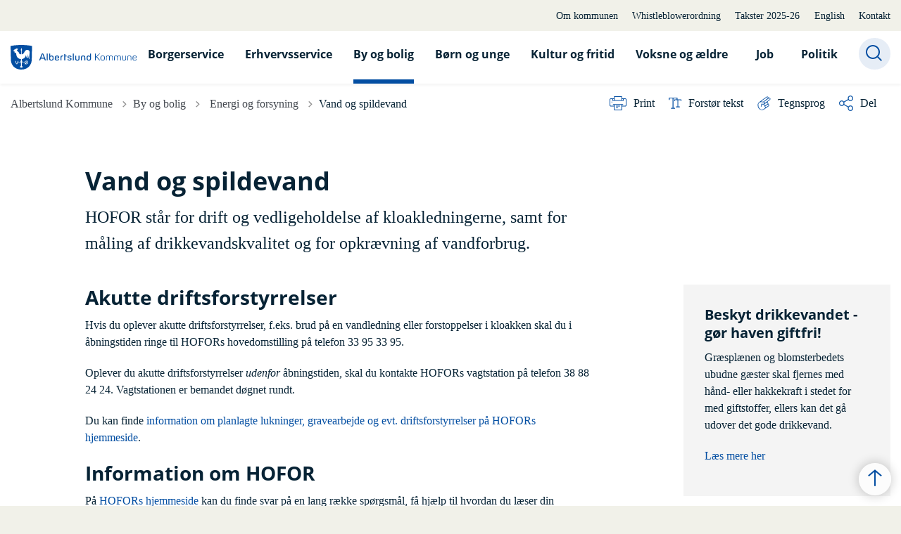

--- FILE ---
content_type: text/html; charset=utf-8
request_url: https://albertslund.dk/by-og-bolig/energi-og-forsyning/vand-og-spildevand
body_size: 13440
content:
<!DOCTYPE html>

    <meta property="publicIp" content="18.191.164.124">

<html lang="da" style="">

<head prefix="og: http://ogp.me/ns#">

    <link rel="stylesheet" media="all" type="text/css" href="/assets/css/icons.css" />
    <link rel="stylesheet" href="/css/bundle.css?v=MDiai7i1kAFHKjegUndBXSw9NXU" />
    <link rel="stylesheet" type="text/css" media="print" href="/assets/css/print.css" />
    

    <script crossorigin="anonymous" src="https://cdnjs.cloudflare.com/ajax/libs/jquery/3.7.1/jquery.min.js"></script>
    <script src="https://cdnjs.cloudflare.com/ajax/libs/1000hz-bootstrap-validator/0.11.9/validator.min.js"></script>
    <script src="https://cdnjs.cloudflare.com/ajax/libs/twitter-bootstrap/4.3.1/js/bootstrap.bundle.min.js"></script>
    <script src="https://ajax.aspnetcdn.com/ajax/jquery.validate/1.16.0/jquery.validate.min.js"></script>
    <script src="https://ajax.aspnetcdn.com/ajax/mvc/5.2.3/jquery.validate.unobtrusive.min.js"></script>
    <script src="https://cdnjs.cloudflare.com/ajax/libs/js-cookie/2.2.1/js.cookie.min.js"></script>
    <script src="/Scripts/picturefill.min.js"></script>
    <script src="/Scripts/lazysizes.min.js"></script>
    <script src="/Scripts/ls.unveilhooks.min.js"></script>
    <script defer src="/scripts/cludo-voice-search.js"></script>
    <script defer src="/js/bundle.js?v=eHhK1KDFXoD08rdQiueyeABbAbk"></script>
    <script src="https://dreambroker.com/channel/embed/webc/dreambroker-studio-video-player.js"></script>

                    <!-- Siteimprove -->
<script type="text/javascript">  (function() { var sz = document.createElement('script'); sz.type = 'text/javascript'; sz.async = true; sz.src = '//siteimproveanalytics.com/js/siteanalyze_263883.js'; var s = document.getElementsByTagName('script')[0]; s.parentNode.insertBefore(sz, s); })(); </script>                    <!-- Siteimprove -->
                    <!-- Cookieinformation -->
<script id="CookieConsent" src="https://policy.app.cookieinformation.com/uc.js"
    data-culture="DA" type="text/javascript"></script> 
                    <!-- Cookieinformation -->
                    <!-- Midlertidlig style -->
<style>

.umbraco-forms-page select {
        position: relative;
-webkit-appearance: revert;
      -moz-appearance: revert;
      appearance: revert;
        border: 1px solid var(--color-grey-medium);

        
    }

  .umbraco-forms-page p.help-block {
        margin-bottom: 0;
    }

 .umbraco-forms-page {
    .form-group select {
        position: relative;
        border: 1px solid var(--color-grey-medium);

        &:after {
            position: absolute;
            content: "";
            right: 15px;
            top: 49%;
            width: 9px;
            height: 9px;
            border: 2px solid var(--color-black);
            border-width: 2px 2px 0 0;
            transform: translate(0, -50%) rotate(135deg);
            pointer-events: none;
        }
    }

    p.help-block {
        margin-bottom: 0;
    }
} </style>                    <!-- Midlertidlig style -->
                    <!-- Google -->
<meta name="google-site-verification" content="J0o2sFDjPES3wMJEB5lnBpHFOGUkSAMGcWUghqrj8PI" />                    <!-- Google -->

    <!--Open Graph Metas-->
    <meta http-equiv="Content-Type" content="text/html; charset=utf-8">
    <title>Vand og spildevand | Albertslund Kommune</title>
        <link rel="alternate" hreflang="da" href="https://albertslund.dk/by-og-bolig/energi-og-forsyning/vand-og-spildevand">
    <meta name="description" content="HOFOR st&#xE5;r for drift og vedligeholdelse af kloakledningerne, samt for m&#xE5;ling af drikkevandskvalitet og for opkr&#xE6;vning af vandforbrug.">
    <meta property="og:title" content="Vand og spildevand" />
    <meta name="twitter:title" content="Vand og spildevand" />
    <meta property="og:description" content="HOFOR st&#xE5;r for drift og vedligeholdelse af kloakledningerne, samt for m&#xE5;ling af drikkevandskvalitet og for opkr&#xE6;vning af vandforbrug." />
    <meta name="twitter:description" content="HOFOR st&#xE5;r for drift og vedligeholdelse af kloakledningerne, samt for m&#xE5;ling af drikkevandskvalitet og for opkr&#xE6;vning af vandforbrug." />
    <meta name="robots" content="index,follow">

    <meta property="og:url" content="https://albertslund.dk/by-og-bolig/energi-og-forsyning/vand-og-spildevand" />
    <meta property="og:type" content="website" />
    <meta name="pageId" content="31374" />
    <meta name="page_date" content="2021-08-09T14:01:33Z" />
    <meta name="page_breadcrumb" content="Albertslund Kommune|By og bolig|Energi og forsyning" />

    <meta property="og:updated_time" content="2021-08-09T14.01.33Z" />
    <meta property="og:pageDate" content="0001-01-01T00.00.00Z" />
    <meta property="og:site_name" content="Albertslund Kommune">
    <meta property="og:locale" content="da">
    <meta name="google-site-verification" content="VGBMp1fJHmiDz3-lhO6U1CVlEVp7vf28ClvzF0ymVzo">
    <meta name="viewport" content="initial-scale=1.0, maximum-scale=5.0, minimum-scale=1.0, width=device-width" />
    <!-- Favicons -->

        <link type="image/jpg" rel="icon" 48x48" href="/media/1714794/ak_logo_vandret_m-2.jpg?rxy=0.08903682700144513,0.45244774228576595&amp;width=48&amp;height=48&amp;format=noformat&amp;v=1dac6451a431d20 sizes=" />
        <link type="image/jpg" rel="apple-touch-icon" sizes="57x57" href="/media/1714794/ak_logo_vandret_m-2.jpg?rxy=0.08903682700144513,0.45244774228576595&amp;width=57&amp;height=57&amp;format=noformat&amp;v=1dac6451a431d20" />
        <link type="image/jpg" rel="apple-touch-icon" sizes="60x60" href="/media/1714794/ak_logo_vandret_m-2.jpg?rxy=0.08903682700144513,0.45244774228576595&amp;width=60&amp;height=60&amp;format=noformat&amp;v=1dac6451a431d20" />
        <link type="image/jpg" rel="apple-touch-icon" sizes="72x72" href="/media/1714794/ak_logo_vandret_m-2.jpg?rxy=0.08903682700144513,0.45244774228576595&amp;width=72&amp;height=72&amp;format=noformat&amp;v=1dac6451a431d20" />
        <link type="image/jpg" rel="apple-touch-icon" sizes="76x76" href="/media/1714794/ak_logo_vandret_m-2.jpg?rxy=0.08903682700144513,0.45244774228576595&amp;width=76&amp;height=76&amp;format=noformat&amp;v=1dac6451a431d20" />
        <link type="image/jpg" rel="apple-touch-icon" sizes="114x114" href="/media/1714794/ak_logo_vandret_m-2.jpg?rxy=0.08903682700144513,0.45244774228576595&amp;width=114&amp;height=114&amp;format=noformat&amp;v=1dac6451a431d20" />
        <link type="image/jpg" rel="apple-touch-icon" sizes="144x144" href="/media/1714794/ak_logo_vandret_m-2.jpg?rxy=0.08903682700144513,0.45244774228576595&amp;width=144&amp;height=144&amp;format=noformat&amp;v=1dac6451a431d20" />
        <link type="image/jpg" rel="apple-touch-icon" sizes="180x180" href="/media/1714794/ak_logo_vandret_m-2.jpg?rxy=0.08903682700144513,0.45244774228576595&amp;width=180&amp;height=180&amp;format=noformat&amp;v=1dac6451a431d20" />
        <link rel="icon" type="image/jpg" sizes="16x16" href="/media/1714794/ak_logo_vandret_m-2.jpg?rxy=0.08903682700144513,0.45244774228576595&amp;width=16&amp;height=16&amp;format=noformat&amp;v=1dac6451a431d20" />
        <link rel="icon" type="image/jpg" sizes="32x32" href="/media/1714794/ak_logo_vandret_m-2.jpg?rxy=0.08903682700144513,0.45244774228576595&amp;width=32&amp;height=32&amp;format=noformat&amp;v=1dac6451a431d20" />
        <link rel="icon" type="image/jpg" sizes="96x96" href="/media/1714794/ak_logo_vandret_m-2.jpg?rxy=0.08903682700144513,0.45244774228576595&amp;width=96&amp;height=96&amp;format=noformat&amp;v=1dac6451a431d20" />
        <link rel="icon" type="image/jpg" 120x120" href="/media/1714794/ak_logo_vandret_m-2.jpg?rxy=0.08903682700144513,0.45244774228576595&amp;width=120&amp;height=120&amp;format=noformat&amp;v=1dac6451a431d20 sizes=" />

    <meta name="msapplication-TileColor" content="#ffffff">
    <meta name="msapplication-TileImage" content="~/icons/ms-icon-144x144.png">
    <meta name="theme-color" content="#ffffff">




    <!-- Cludo tag -->



    <!-- Twitter -->
    <meta name="twitter:card" content="summary" />
    <!-- Twitter - Article -->

    

    <style>
            :root {
            
            
            --header-brand-height-lg: 35px;
            --header-brand-height-md: 40px;

--footer-brand-height-lg: 35px;--footer-brand-height-md: 50px;
                
                
                

                
                
                


                
                
                
                
                
                
                

            }
    </style>
</head>

<body class="cta-icon-arrow-long-thin list-icon-arrow-short    "  data-pageid="31374" data-print-logo="false">


    


                <!-- Google -->
<meta name="google-site-verification" content="J0o2sFDjPES3wMJEB5lnBpHFOGUkSAMGcWUghqrj8PI" />                <!-- Google -->
    

<header class="header__megamenu-extended  header--full-width bg-color__nav__secondary">
    <div>
        <a class="bypass-block" href="#main-content">G&#xE5; til hovedindhold</a>
    </div>

    <nav class="navbar navbar-expand-lg navbar__megamenu-extended    " aria-label="Hovednavigation">
        <div class="container header__container">
            <div class="navbar__megamenu__header">

                <a class="navbar-brand" href="/" aria-label='Albertslund Kommune'>
                            <img class="no-fit" src="/media/o0zd04lq/albertslund-logo.svg" alt="Albertslund Kommunes logo" />
                </a>

                <div class="navbar__megamenu__header__togglers">
                        <button id="navbarSearchToggleMobile" class="navbar__search-toggle" type="button" aria-pressed="false" aria-label="S&#xF8;ge knap" aria-haspopup="true" aria-expanded="false">
                            <svg width="23" height="23" viewBox="0 0 23 23" fill="none" xmlns="http://www.w3.org/2000/svg">
                                <path fill-rule="evenodd" clip-rule="evenodd" d="M16.3 17.7C14.6 19.1 12.4 20 10 20C4.5 20 0 15.5 0 10C0 4.5 4.5 0 10 0C15.5 0 20 4.5 20 10C20 12.4 19.2 14.6 17.7 16.3L23 21.5L21.5 23L16.3 17.7ZM18 10C18 14.4 14.4 18 10 18C5.6 18 2 14.4 2 10C2 5.6 5.6 2 10 2C14.4 2 18 5.6 18 10Z" fill="#2961D0"></path>
                            </svg>
                        </button>
                    <button class="navbar-toggler" type="button" data-toggle="collapse" data-target=".navbar-collapse" aria-expanded="false" aria-label="Vis menu">
                        <div class="navbar-toggler-icon"><span></span><span></span><span></span></div>
                    </button>
                </div>
            </div>
                <div class="navbar-collapse">
                                <div class="navbar-nav__secondary-container bg--body">
                                    <div class='navbar-nav__secondary-container__content'>
                                        <ul class="navbar-nav navbar-nav__secondary">
                                                    <li class="nav-item">
                                                        <a class="nav-link "  target="" href="https://albertslund.dk/om-kommunen">Om kommunen<span></span></a>
                                                    </li>
                                                    <li class="nav-item">
                                                        <a class="nav-link "  target="" href="https://albertslund.dk/whistleblowerordning">Whistleblowerordning<span></span></a>
                                                    </li>
                                                    <li class="nav-item">
                                                        <a class="nav-link "  target="" href="https://albertslund.dk/om-kommunen/takster/takster-2025-2026">Takster 2025-26<span></span></a>
                                                    </li>
                                                    <li class="nav-item">
                                                        <a class="nav-link "  target="" href="https://albertslund.dk/servicemenu/english">English<span></span></a>
                                                    </li>
                                                    <li class="nav-item">
                                                        <a class="nav-link "  target="" href="https://albertslund.dk/om-kommunen/kontakt">Kontakt<span></span></a>
                                                    </li>
                                        </ul>
                                    </div>
                                </div>

                        <div class="navbar-nav__primary-container">
                                <div class="navbar__megamenu__header">

                                    <a class="navbar-brand" href="/" Albertslund Kommune>
                                            <img class="no-fit" src="/media/o0zd04lq/albertslund-logo.svg?format=noformat" alt="Albertslund Kommunes logo" />
                                    </a>
                                </div>
                            <ul class="nav navbar-nav navbar-nav__primary">
                                            <li class="nav-item ">
                                                    <a class="nav-link "  href="/borgerservice">Borgerservice</a>
                                            </li>
                                            <li class="nav-item ">
                                                    <a class="nav-link "  href="/erhvervsservice">Erhvervsservice</a>
                                            </li>
                                            <li class="nav-item ">
                                                    <a class="nav-link active" aria-current=page href="/by-og-bolig">By og bolig</a>
                                            </li>
                                            <li class="nav-item ">
                                                    <a class="nav-link "  href="/boern-og-unge">B&#xF8;rn og unge</a>
                                            </li>
                                            <li class="nav-item ">
                                                    <a class="nav-link "  href="/kultur-og-fritid">Kultur og fritid</a>
                                            </li>
                                            <li class="nav-item ">
                                                    <a class="nav-link "  href="/voksne-og-aeldre">Voksne og &#xE6;ldre</a>
                                            </li>
                                            <li class="nav-item ">
                                                    <a class="nav-link "  href="/job">Job</a>
                                            </li>
                                            <li class="nav-item ">
                                                    <a class="nav-link "  href="/politik">Politik</a>
                                            </li>
                                    <li class=" nav-item__search-toggle">
                                                <button id="navbarSearchToggle" class="navbar__search-toggle" data-textOpen="&#xC5;ben global s&#xF8;gning" data-textClose="Luk global s&#xF8;gning" type="button" aria-label="S&#xF8;ge knap" aria-haspopup="true" aria-expanded="false">
                                                    <svg width="23" height="23" viewBox="0 0 23 23" fill="none" xmlns="http://www.w3.org/2000/svg">
                                                        <path fill-rule="evenodd" clip-rule="evenodd" d="M16.3 17.7C14.6 19.1 12.4 20 10 20C4.5 20 0 15.5 0 10C0 4.5 4.5 0 10 0C15.5 0 20 4.5 20 10C20 12.4 19.2 14.6 17.7 16.3L23 21.5L21.5 23L16.3 17.7ZM18 10C18 14.4 14.4 18 10 18C5.6 18 2 14.4 2 10C2 5.6 5.6 2 10 2C14.4 2 18 5.6 18 10Z" fill="#2961D0"></path>
                                                    </svg>
                                                </button>
                                        </li>
                            </ul>
                        </div>

                </div>
        </div>
    </nav>
        <div class="header__megamenu-extended__search-bar ">
            <div class="container">
                <form id="global-search-form" class="header__megamenu-extended__search-bar__form" method="GET" action="/soeg/" role="search" autocomplete="off">
                    <div class="form-group ">
                        <input data-useraffle="False" class="js-auto-suggestions" data-search-pageid="54136" type="search" name="query" placeholder="S&#xF8;g efter indhold p&#xE5; hele siden her" required="" aria-label="S&#xF8;g efter indhold p&#xE5; hele siden her">
                        <button id="search-submit" type="submit">S&#xF8;g</button>
                    </div>
                </form>
            </div>
        </div>



<script>
    jQuery(function () {
        CheckBannerShowed()

    });
    jQuery(document).on("click", ".banner__alert__close", function () {
        var id = jQuery(this).data("bannerid");
        console.log(id)
        setCookieBanner(id)
        jQuery(".banner__alert[data-id='" + id + "']").fadeOut("fast");

    });

    function CheckBannerShowed() {
        var bannerIds = Cookies.get('BANNER-IDS');
        if (bannerIds != undefined && bannerIds != "") {
            var ids = bannerIds.split(",")
            var banner = jQuery('.banner__alert');
            $.each(banner, function (index, item) {
                if (jQuery.inArray(jQuery(item).data("id"), ids) == -1) {
                    jQuery(item).css("display", "flex").hide().show()
                }
            });

        } else {
            jQuery(".banner__alert").css("display", "flex")
                .hide()
                .show();
        }
    }
    function setCookieBanner(id) {
        var bannerIds = Cookies.get('BANNER-IDS');
        var ids = [];

        let dt = new Date();
        dt.setMinutes(dt.getMinutes() + 30)
        if (bannerIds != undefined && bannerIds != "") {
            ids = bannerIds.split(",")
            ids.push(id);
            Cookies.set('BANNER-IDS', ids.join(","), { expires: dt })
        } else {
            ids.push(id)
            Cookies.set('BANNER-IDS', ids.join(","), { expires: dt })
        }
    }
</script></header>



    
    


        
<main data-view="articleSidebar" class="bg-main--white article-with-sidebar" data-pagetype="article">
        

    <section class=" ">

        <div class="container">
            <div class="row">
                <div class="col-md-12">
                        <progress value="0" aria-hidden="true"></progress>
                    <div class="breadcrumb-container ">
                        <nav aria-label="Du er her">
                            <ol class="breadcrumb breadcrumb--divider-arrow">
                                        <li class="breadcrumb-item">
                                            <a href="/">
                                                    <span> Albertslund Kommune</span>


                                                    <svg width="8" height="13" viewBox="0 0 8 13" fill="none" xmlns="http://www.w3.org/2000/svg">
                                                        <path d="M7.8 6.29998L1.5 12.6L-6.1196e-08 11.2L5 6.29998L-4.89568e-07 1.39998L1.5 -2.39074e-05L7.8 6.29998Z" fill="#8f8f8f"></path>
                                                    </svg>
                                            </a>
                                        </li>
                                        <li class="breadcrumb-item">
                                            <a href="/by-og-bolig">
                                                    <span> By og bolig</span>


                                                    <svg width="8" height="13" viewBox="0 0 8 13" fill="none" xmlns="http://www.w3.org/2000/svg">
                                                        <path d="M7.8 6.29998L1.5 12.6L-6.1196e-08 11.2L5 6.29998L-4.89568e-07 1.39998L1.5 -2.39074e-05L7.8 6.29998Z" fill="#8f8f8f"></path>
                                                    </svg>
                                            </a>
                                        </li>
                                        <li class="breadcrumb-item">
                                            <a href="/by-og-bolig/energi-og-forsyning">
                                                    <span class="arrow__back" role="img" aria-label="tilbage"></span>
                                                    <span class="text__back"> Energi og forsyning</span>


                                                    <svg width="8" height="13" viewBox="0 0 8 13" fill="none" xmlns="http://www.w3.org/2000/svg">
                                                        <path d="M7.8 6.29998L1.5 12.6L-6.1196e-08 11.2L5 6.29998L-4.89568e-07 1.39998L1.5 -2.39074e-05L7.8 6.29998Z" fill="#8f8f8f"></path>
                                                    </svg>
                                            </a>
                                        </li>
                                <li class="breadcrumb-item active" aria-current="page">
                                    <span>Vand og spildevand</span>
                                </li>
                            </ol>
                        </nav>


                            <ul class="service-menu">
                                    <li class="service-menu__item">
                                        <button id="print" title="Print" onclick="window.print()">
                                            <div class="service-menu__item__icon">
                                                <svg width="24" height="20" viewBox="0 0 24 20" fill="none" xmlns="http://www.w3.org/2000/svg">
                                                    <path d="M22.3094 3.03755H17.8289V0.508922C17.8289 0.227906 17.601 0 17.32 0H6.68002C6.399 0 6.17109 0.227906 6.17109 0.508922V3.03759H1.69059C0.758391 3.03755 0 3.79598 0 4.72819V12.8299C0 13.7621 0.758391 14.5206 1.69059 14.5206H6.17109V19.4197C6.17109 19.7007 6.399 19.9286 6.68002 19.9286H17.32C17.601 19.9286 17.829 19.7007 17.829 19.4197V14.5206H22.3095C23.2416 14.5206 24 13.7622 24 12.8299V4.72819C24 3.79598 23.2416 3.03755 22.3094 3.03755ZM17.8289 4.05534H19.0428V5.47964H17.8289V4.05534ZM7.18889 1.01784H16.8111V5.47969H7.18889V1.01784ZM4.95717 4.05539H6.17109V5.47969H4.95717V4.05539ZM16.8111 18.9108H7.18889V12.2086H16.8111L16.8111 18.9108ZM22.9823 12.8299C22.9823 13.2009 22.6804 13.5028 22.3095 13.5028H17.8289V12.2087H18.7573C19.0383 12.2087 19.2662 11.9808 19.2662 11.6998C19.2662 11.4187 19.0383 11.1908 18.7573 11.1908H5.24278C4.96177 11.1908 4.73386 11.4187 4.73386 11.6998C4.73386 11.9808 4.96177 12.2087 5.24278 12.2087H6.17114V13.5028H1.69059C1.31967 13.5028 1.01784 13.2009 1.01784 12.8299V4.72819C1.01784 4.35722 1.31967 4.05534 1.69059 4.05534H3.93937V5.98851C3.93937 6.26953 4.16723 6.49744 4.4483 6.49744H19.5518C19.8328 6.49744 20.0607 6.26953 20.0607 5.98851V4.05534H22.3095C22.6804 4.05534 22.9823 4.35717 22.9823 4.72819V12.8299Z" fill="#005CBB"></path>
                                                    <path d="M3.225 8.87992C3.57713 8.87992 3.86259 8.59446 3.86259 8.24233C3.86259 7.8902 3.57713 7.60474 3.225 7.60474C2.87286 7.60474 2.5874 7.8902 2.5874 8.24233C2.5874 8.59446 2.87286 8.87992 3.225 8.87992Z" fill="#005CBB"></path>
                                                    <path d="M11.8523 16.0796H9.4767C9.19568 16.0796 8.96777 16.3074 8.96777 16.5885C8.96777 16.8695 9.19563 17.0974 9.4767 17.0974H11.8523C12.1333 17.0974 12.3612 16.8695 12.3612 16.5885C12.3612 16.3074 12.1333 16.0796 11.8523 16.0796Z" fill="#005CBB"></path>
                                                    <path d="M14.5234 13.5027H9.4767C9.19568 13.5027 8.96777 13.7306 8.96777 14.0116C8.96777 14.2927 9.19563 14.5205 9.4767 14.5205H14.5233C14.8043 14.5205 15.0322 14.2927 15.0322 14.0116C15.0322 13.7306 14.8044 13.5027 14.5234 13.5027Z" fill="#005CBB"></path>
                                                </svg>
                                            </div>
                                            <div class="service-menu__item__text">
                                                Print
                                            </div>
                                        </button>
                                    </li>

                                    <li class="service-menu__item">
                                        <button class="dropdown-toggle dropdown-toggle__enlarge-text" id="enlargeText"
                                                data-toggle="dropdown"
                                                aria-haspopup="true"
                                                aria-expanded="false"
                                                title="G&#xF8;r teksten st&#xF8;rre eller mindre"
                                                aria-label="Forst&#xF8;r tekst er sat til #%. Du kan &#xE6;ndre procenten her.">
                                            <div class="service-menu__item__icon">
                                                <svg width="18" height="17" viewBox="0 0 18 17" fill="none" xmlns="http://www.w3.org/2000/svg">
                                                    <path d="M6.74998 2.08935H11.25V4.33935H12.375V0.964355H0V4.33935H1.125V2.08935H5.62499V15.5894H3.37499V16.7144H8.99998V15.5894H6.74998V2.08935Z" fill="#005CBB"></path>
                                                    <path d="M7.875 3.46436V5.71435H9V4.58935H12.375V13.5893H10.125V14.7143H15.75V13.5893H13.5V4.58935H16.875V5.71435H18V3.46436H7.875Z" fill="#005CBB"></path>
                                                </svg>
                                            </div>
                                            <div class="service-menu__item__text">
                                                Forst&#xF8;r tekst
                                            </div>
                                        </button>
                                        <div class="dropdown-menu dropdown-menu__enlarge-text" x-placement="bottom-start" style="position: absolute; transform: translate3d(0px, 45px, 0px); top: 0px; left: 0px; will-change: transform;">
                                            <ul class="fontsize">
                                                <li> <button aria-pressed="false">75%</button></li>
                                                <li class="selected-size"> <button aria-pressed="true">100%</button></li>
                                                <li> <button aria-pressed="false">125%</button></li>
                                                <li> <button aria-pressed="false">150%</button></li>
                                            </ul>
                                        </div>
                                    </li>
                                    <li class="service-menu__item">
                                        <a onclick="SignLanguageMark('adgangMedTegn','#ffff99');" onkeydown="if(event.keyCode == 13) document.getElementById('CDHButton').click()" role="button" tabindex="0" title="Slå Adgangmedtegn til/fra. Oversætter udvalgte ord til tegn, som vises i korte videoklip">
                                            <div class="service-menu__item__icon">
                                                <svg id="CDHButton" xmlns="http://www.w3.org/2000/svg" width="19" height="20" viewBox="0 0 19 20" alt="Slå Adgangmedtegn til/fra. Oversætter udvalgte ord til tegn, som vises i korte videoklip ">
                                                    <path d="M14.74,7.57c1-.78,2.11-1.55,3.08-2.42A1.74,1.74,0,0,0,18.34,3a1.65,1.65,0,0,0-1.93-1c-.4.07-.54,0-.74-.38C15,.22,14,0,12.67.93,9.26,3.23,6,5.74,2.69,8.18,1.12,9.34.27,10.67.53,12.43a7.87,7.87,0,0,0,.29,2.85c1.4,4,5.85,5.79,9.38,3,1.72-1.36,3.58-2.57,5.41-3.8a2,2,0,0,0,.26-3.36c-.33-.29-.55-.49-.5-1a1.71,1.71,0,0,0-.71-1.58C14.09,8.13,14.3,7.9,14.74,7.57ZM11.23,3c.75-.5,1.47-1,2.23-1.52a.84.84,0,0,1,1.28.16c.37.51.17.92-.26,1.26-1.91,1.5-3.79,3.05-5.76,4.47-1,.7-2.15.09-3.46.09A60.43,60.43,0,0,1,11.23,3Zm-.35,13.75c-.75.5-1.44,1.08-2.21,1.55a4.63,4.63,0,0,1-6-1.48,6.78,6.78,0,0,1-1.34-5.07,3.92,3.92,0,0,1,4.21-3.4c1,.06,2,.12,3,.26.62.08,1.38.21,1.34,1.06s-.71,1-1.35,1.13a5.82,5.82,0,0,1-1.18,0c-.6,0-.94,0-1.27-.11-.71-.12-.84.11-.66.81A2.62,2.62,0,0,1,5,14.12a.44.44,0,0,0,0,.69c.28.22.49,0,.67-.19a2.73,2.73,0,0,0,.73-2.38c0-.61.15-.72.69-.62a3.75,3.75,0,0,0,1.11.06c.48,0,.82,0,.78.6a.42.42,0,0,0,.09.32c1.12.87,1.26,2.28,1.94,3.38C11.24,16.39,11.23,16.48,10.88,16.72Zm3.85-5c.5-.3,1.09.27,1.1,1a1,1,0,0,1-.54.91c-.86.58-1.74,1.14-2.62,1.68-.4.25-.85.4-1.2-.06a1,1,0,0,1,.12-1.41A33.65,33.65,0,0,1,14.73,11.76Zm-.25-1.95a1.18,1.18,0,0,1-.53,1.3l-2.61,1.74a.85.85,0,0,1-1.21-.09A.94.94,0,0,1,10,11.44,9.34,9.34,0,0,1,13.47,9C14.11,8.67,14.39,9.49,14.48,9.81Zm-3.3-.63c-.29.22-.47.17-.56-.18-.14-.54-.65-.76-1.08-1.15L16,3.13a1,1,0,0,1,1.49.06,1,1,0,0,1-.3,1.48C15.17,6.2,13.17,7.68,11.18,9.18Z"></path>
                                                </svg>
                                            </div>
                                            <div class="service-menu__item__text">
                                                Tegnsprog
                                            </div>

                                        </a>
                                    </li>
                                    
<li class="service-menu__item">
    <button class="dropdown-toggle dropdown-toggle__share" id="share" aria-haspopup="true" aria-expanded="false" title="Del">
        <div class="service-menu__item__icon">
            <svg width="20" height="23" viewBox="0 0 20 23" fill="none" xmlns="http://www.w3.org/2000/svg">
                <path d="M16.2026 15.0981C14.9824 15.0981 13.8943 15.7011 13.1982 16.633L7.37004 13.2571C7.50661 12.8506 7.5815 12.412 7.5815 11.9598C7.5815 11.503 7.50661 11.069 7.36564 10.6579L13.1894 7.28661C13.8811 8.22308 14.9736 8.83063 16.1982 8.83063C18.2863 8.83063 19.9912 7.06735 19.9912 4.8975C19.9912 2.72764 18.2907 0.964355 16.1982 0.964355C14.1057 0.964355 12.4053 2.72764 12.4053 4.8975C12.4053 5.35431 12.4802 5.79284 12.6211 6.19941L6.80176 9.57067C6.11013 8.62964 5.01762 8.02665 3.79295 8.02665C1.70485 8.02665 0 9.78994 0 11.9598C0 14.1296 1.70485 15.8929 3.79736 15.8929C5.02203 15.8929 6.11454 15.2854 6.81057 14.3443L12.6344 17.7202C12.4934 18.1313 12.4141 18.5744 12.4141 19.0312C12.4141 21.1965 14.1145 22.9644 16.207 22.9644C18.2996 22.9644 20 21.2011 20 19.0312C20 16.8614 18.2952 15.0981 16.2026 15.0981ZM16.2026 2.20231C17.6388 2.20231 18.8062 3.41286 18.8062 4.90206C18.8062 6.39127 17.6388 7.60181 16.2026 7.60181C14.7665 7.60181 13.5991 6.39127 13.5991 4.90206C13.5991 3.41286 14.7709 2.20231 16.2026 2.20231ZM3.79736 14.6595C2.36123 14.6595 1.19383 13.449 1.19383 11.9598C1.19383 10.4706 2.36123 9.26004 3.79736 9.26004C5.23348 9.26004 6.40088 10.4706 6.40088 11.9598C6.40088 13.449 5.22907 14.6595 3.79736 14.6595ZM16.2026 21.7264C14.7665 21.7264 13.5991 20.5159 13.5991 19.0266C13.5991 17.5374 14.7665 16.3269 16.2026 16.3269C17.6388 16.3269 18.8062 17.5374 18.8062 19.0266C18.8062 20.5159 17.6388 21.7264 16.2026 21.7264Z" fill="#005CBB"></path>
            </svg>
        </div>
        <div class="service-menu__item__text">
            Del
        </div>
    </button>
    <ul class="dropdown-menu dropdown-menu__share" aria-labelledby="share">
            <li>
                <a href="https://www.facebook.com/sharer.php?u=https://albertslund.dk/by-og-bolig/energi-og-forsyning/vand-og-spildevand" target="_blank" title="facebook">
                    <div class="icon-facebook"></div>
                </a>
            </li>
            <li>
                <a href="https://www.linkedin.com/shareArticle?url=https://albertslund.dk/by-og-bolig/energi-og-forsyning/vand-og-spildevand" target="_blank" title="Linkedin">
                    <div class="icon-linkedin"></div>
                </a>
            </li>
            <li>
                <a href="https://twitter.com/share?url=https://albertslund.dk/by-og-bolig/energi-og-forsyning/vand-og-spildevand" target="_blank" title="twitter">
                    <div class="icon-twitter"></div>
                </a>
            </li>
        <li>
            <input id="copiedText" type="text" value="https://albertslund.dk/by-og-bolig/energi-og-forsyning/vand-og-spildevand" aria-label="Kopieret link til side" aria-hidden="true" disabled>
            <div class="btn-tooltip">
                <button class="shareLinkJs" aria-labelledby="shareLinkTooltip" target="_blank" rel="noreferrer" data-toggle="tooltip" data-placement="top" title="Kopier link">
                    <div class="icon-link"></div>
                </button>
                <div class="btn-tooltip__text" id="shareLinkTooltip" role="tooltip">Link kopieret</div>
            </div>
        </li>
        <li>
            <button class="email-share-btn" data-email-subject="Her er noget, jeg fandt og vil dele med dig" data-email-link-text="Du kan se siden her: " data-email-body="Jeg t&#xE6;nkte, at denne side kunne v&#xE6;re interessant for dig" title="Del via email">
                <div class="icon-at-sign"></div>
            </button>
        </li>
    </ul>
</li>

                            </ul>

                    </div>
                </div>
            </div>
        </div>
    </section>

        

    <article>
        <div id="main-content">
            <div id="">
                <section>
                    <div class="hero__article ">
                        <div class="container">
                            <div class="row">
                                <div class="col-md-12">
                                    <div class="row">
                                        <div class="col-md-12 col-lg-7 offset-xl-1">
                                            <div class="hero__article__text">
                                                    <h1>Vand og spildevand</h1>
                                                        <p>
                                                            HOFOR står for drift og vedligeholdelse af kloakledningerne, samt for måling af drikkevandskvalitet og for opkrævning af vandforbrug.
                                                        </p>

                                                    <div class="hero__tags--under">
                                                        



                                                    </div>
                                            </div>
                                        </div>
                                    </div>
                                </div>
                            </div>
                        </div>
                    </div>
                </section>
                <section class="article-wrapper " id="adgangMedTegn">
                    <div class="container">
                        <div class="row">
                            <div class="col-md-12 offset-xl-1 col-lg-7">
                                        


<div class="service-menu-container">
</div>

                                    <div class="article-anchor-menu">
                                        <h2>Indhold</h2>
                                        <ol></ol>
                                    </div>

                                    
    <div id="page-content" class="content">
                        

    <div class="rich-text">
        <h2>Akutte driftsforstyrrelser</h2>
<p>Hvis du oplever akutte driftsforstyrrelser, f.eks. brud på en vandledning eller forstoppelser i kloakken skal du i åbningstiden ringe til HOFORs hovedomstilling på telefon 33 95 33 95.</p>
<p>Oplever du akutte driftsforstyrrelser <em>udenfor</em> åbningstiden, skal du kontakte HOFORs vagtstation på telefon 38 88 24 24. Vagtstationen er bemandet døgnet rundt. </p>
<p>Du kan finde <a rel="noopener" href="http://www.hofor.dk/kundeservice/driftsinfo-se-hvor-vi-gar-i-vejen/" target="_blank">information om planlagte lukninger, gravearbejde og evt. driftsforstyrrelser på HOFORs hjemmeside</a>.</p>
<h2>Information om HOFOR</h2>
<p>På <a rel="noopener" href="http://hofor.dk/" target="_blank">HOFORs hjemmeside</a> kan du finde svar på en lang række spørgsmål, få hjælp til hvordan du læser din regning, benytte HOFORs tastselv service, og få flere informationer om HOFOR og selskabets ydelser.</p>
<p>Har du spørgsmål vedrørende vand og spildevand, kan du kontakte HOFORs kundeservice på telefon 33 95 23 01 eller på <a href="mailto:%20kundeservice@hofor.dk">kundeservice@hofor.dk</a>.</p>
<p>Åbningstid:<br />Mandag-torsdag, kl. 09.00 til 16.00<br />Fredag, kl. 09.00-15.00</p>
<h2>Regninger fra HOFOR</h2>
<p>HOFOR opkræver vand og spildevand med to årlige rater. Pris og betingelser godkendes af Albertslund Kommune.  <a rel="noopener" href="http://www.hofor.dk/spildevand/leveringsbestemmelser-spildevand/" target="_blank">Læs om leveringsbestemmelser og priser på HOFORs hjemmeside</a></p>
    </div>

<script>
    var tooltips = jQuery('[data-globaltextid]');
    var text = "";
    if (tooltips != undefined) {
        tooltips.each(function (i, obj) {
            var id = jQuery(this).data("globaltextid");
            if (id != "") {
                getGlobalText(id, jQuery(this));
            }
        });
    }

    function getGlobalText(id, element) {
        var text = "";
        $.ajax({
            type: "GET",
            url: "/api/ToolTipGlobal/GetGlobalToolTipById",
            data: {
                id: id
            },
            success: function (data) {
                text = data;
                jQuery('[data-globaltextid=' + id + ']').attr("data-tippy-content", data);
            },
            error: function (data) {
                console.log("Error getting global tooltip:\n" + data);
            }
        });
        return text;
    }
</script>
                        

        <div class="link-boxes__article">
                    <a class="link-box link-box__article" href="/by-og-bolig/energi-og-forsyning/vand-og-spildevand/drikkevand">
                                    <h2 class="h3">
                                        Drikkevand
                                    </h2>





                                <p>Albertslund Kommune &#xF8;nsker rent og rigeligt drikkevand, og arbejder derfor for at minimere vandspild - b&#xE5;de hos forbrugerne og i ledningsnettet.</p>
                        <div class="arrow">
                        </div>
                    </a>
                    <a class="link-box link-box__article" href="/by-og-bolig/energi-og-forsyning/vand-og-spildevand/spildevand">
                                    <h2 class="h3">
                                        Spildevand
                                    </h2>





                                <p>Albertslund Kommune er begunstiget af et totalt adskilt veldimensioneret regn- og spildevandssystem. HOFOR st&#xE5;r for drift og vedligeholdelsen.</p>
                        <div class="arrow">
                        </div>
                    </a>
        </div>

    </div>





                            </div>
                                <div class="col-md-12 col-lg-4 offset-lg-1 col-xl-3">

                                            
                

    <div class="side-box" data-view="ncContactBox">
        <div class="side-box__content">
                <h2 class="h3">Beskyt drikkevandet - g&#xF8;r haven giftfri!</h2>
                <div class="rich-text">
                    <p>Græsplænen og blomsterbedets ubudne gæster skal fjernes med hånd- eller hakkekraft i stedet for med giftstoffer, ellers kan det gå udover det gode drikkevand. </p>
<p><a href="/by-og-bolig/energi-og-forsyning/vand-og-spildevand/drikkevand/beskyt-drikkevandet-goer-haven-sproejtefri" title="Beskyt drikkevandet - gør haven sprøjtefri">Læs mere her</a></p>
                </div>
        </div>
    </div>


                                </div>

                        </div>
                    </div>
                </section>
                        
<section class="mb--large">

    <div class="container">
        <div class="row">
            <div class="col-md-12 col-lg-7 offset-xl-1">



            </div>
        </div>
    </div>
</section>
            </div>
        </div>
    </article>
</main>





    <section aria-label="Indhold efter artikel">
    </section>






    <div class="top-link__container">
        <a aria-label="Til sidens top" class="top-link   " href="#main-content" title="Til sidens top">
            <div class="arrow top-link__icon"></div>
        </a>
    </div>
        


    

<footer class="footer ">
        <div class="watermark ">
            <img class="watermark__img no-fit position-right" data-watermarkdesktop="/media/xjqdtbho/hane_logo_tegnet_hvid.svg?rmode=pad&amp;width=832&amp;quality=80&amp;v=1da067a4fa4d430)"  src="/media/xjqdtbho/hane_logo_tegnet_hvid.svg?rmode=pad&amp;width=832&amp;v=1da067a4fa4d430&amp;quality=80" alt="">
        </div>
    <div class="footer__container">
        <div class="container">
            <div class="row">
                <div class="col-md-12 col-lg-3 col--footer">
                </div>
            </div>
            <div class="row">
                <div class="col-md-12 col-lg-3 col--footer">
                    <div class="footer__content c-font-size--x1-5">
                        <div class="rich-text">
                            <p>Albertslund Kommune</p>
<p>Nordmarks Allé 1<br>2620 Albertslund<br>Tlf. 43 68 68 68</p>
<p><a href="mailto:albertslund@albertslund.dk">albertslund@albertslund.dk</a></p>
<p>Cvr: 66137112</p>
                        </div>
                    </div>
                </div>
                        <div class="col-sm-12 col-md-6 col-lg-3 col--footer">
                            <div class="footer__content">
                                    <button class="h3 dropdown-toggle ">R&#xE5;dhusets telefontider</button>
                                <div class="dropdown-menu">
<p>Mandag-onsdag: 9-13<br>Torsdag: 9-13 + 16-17.30<br>Fredag: 8.30-12</p>                                </div>

                            </div>
                        </div>
                        <div class="col-sm-12 col-md-6 col-lg-3 col--footer">
                            <div class="footer__content">
                                    <button class="h3 dropdown-toggle ">Nyttige links</button>
                                <div class="dropdown-menu">
                                                            <ul class="">
                                                                    <li><a href="https://albertslund.dk/tilgaengelighedserklaering">Tilg&#xE6;ngelighedserkl&#xE6;ring</a></li>
                                                            </ul>
                                                            <ul class="">
                                                                    <li><a href="https://albertslund.dk/om-kommunen/kontakt">Kontakt</a></li>
                                                            </ul>
                                                            <ul class="">
                                                                    <li><a href="https://albertslund.dk/om-kommunen/takster/takster-2025-2026" target="_blank">Takster 2024-2025</a></li>
                                                            </ul>
                                                            <ul class="">
                                                                    <li><a href="https://registration.nemhandel.dk/NemHandelRegisterWeb/public/participant/cvrSearch?unitcvr=66137112" target="_blank">EAN</a></li>
                                                            </ul>
                                </div>

                            </div>
                        </div>
                        <div class="col-sm-12 col-md-6 col-lg-3 col--footer">
                            <div class="footer__content">
                                    <button class="h3 dropdown-toggle ">Borgerservice p&#xE5; Biblioteket</button>
                                <div class="dropdown-menu">
<p>I Borgerservice på Biblioteket kan du bestille pas, kørekort, MitID, sundhedskort, lægeskift og få hjælp til selvbetjening.</p>
<p>Tidsbestilling er obligatorisk.</p>
<p><a rel="noopener" href="https://reservation.frontdesksuite.com/albertslund/Borgerservice/Home/Index?Culture=da&amp;PageId=379f711e-1f97-461d-bda8-5ba6693dead1&amp;ButtonId=00000000-0000-0000-0000-000000000000" target="_blank" data-anchor="?Culture=da&amp;PageId=379f711e-1f97-461d-bda8-5ba6693dead1&amp;ButtonId=00000000-0000-0000-0000-000000000000">Bestil for betjening i Borgerservice.</a></p>                                </div>

                            </div>
                        </div>
            </div>
        </div>
    </div>
</footer>






    <script type="text/javascript">
        (function () {
            var lwfile = 'cdhsign.dk/cdh_player.js';
            var lw = document.createElement('script');
            lw.type = 'text/javascript';
            lw.async = true;
            lw.src = ('https:' == document.location.protocol ? 'https://' :
                'http://') + lwfile;
            var s = document.getElementsByTagName('script')[0];
            s.parentNode.insertBefore(lw, s);
        })
            ();
    </script>
                

    
<script src="https://cdnjs.cloudflare.com/ajax/libs/popper.js/2.9.2/umd/popper.min.js"></script>

</body>
</html>


--- FILE ---
content_type: image/svg+xml
request_url: https://albertslund.dk/media/o0zd04lq/albertslund-logo.svg?format=noformat
body_size: 9906
content:
<svg width="255" height="50" viewBox="0 0 255 50" fill="none" xmlns="http://www.w3.org/2000/svg">
<path d="M162.363 26.5935C162.363 29.9452 162.088 31.7034 157.912 31.7034C153.791 31.7034 153.461 29.4507 153.461 26.5935C153.461 23.8463 153.791 21.5386 157.692 21.5386C158.791 21.5386 159.67 21.7034 160.385 22.4177V17.5825H162.308L162.363 26.5935ZM160.439 26.6485C160.439 24.0111 160 23.2968 157.747 23.2968C155.934 23.2968 155.439 24.0111 155.439 26.6485C155.439 29.066 155.659 30.0001 157.747 30.0001C160.11 30.0001 160.439 29.5605 160.439 26.6485Z" fill="#034EA2"/>
<path d="M110.439 31.4836V23.2968H113.461V21.7034H110.439V18.5715H108.461V31.4836H110.439Z" fill="#034EA2"/>
<path d="M104.725 21.5935C103.352 21.5935 102.308 21.7034 101.648 22.3078C100.879 23.0221 100.824 24.2858 100.824 25.5496V31.5386H102.802V25.7693C102.802 23.7364 103.077 23.2968 104.835 23.2968H106.593V21.5935H104.725Z" fill="#034EA2"/>
<path d="M122.967 24.3957H121.099C121.099 23.9012 121.044 23.132 119.066 23.132C117.253 23.132 116.813 23.4067 116.813 24.3408C116.813 25.2199 117.088 25.3847 119.56 25.7144C122.253 26.099 122.912 26.7034 122.912 28.4067C122.912 30.6045 122.198 31.6485 118.681 31.6485C115.934 31.6485 114.78 30.6595 114.78 28.7913H116.648C116.648 29.5056 117.143 30.0001 118.626 30.0001C120.22 30.0001 120.989 29.7803 120.989 28.5716C120.989 27.7474 120.44 27.5825 119.011 27.3628C116.209 26.9781 114.89 26.8133 114.89 24.3957C114.89 22.1979 116.044 21.4836 119.176 21.4836C122.253 21.5386 122.967 22.8573 122.967 24.3957Z" fill="#034EA2"/>
<path d="M93.6812 21.5383C97.7472 21.5383 98.0769 23.6262 98.0769 26.868V27.2526H91.2087C91.2637 29.1207 91.5384 29.9449 93.7362 29.9449C95.3296 29.9449 95.934 29.7251 95.934 28.7911H97.912C97.912 30.6592 96.5384 31.6482 93.7362 31.6482C89.7802 31.6482 89.2856 29.5603 89.2856 26.5933C89.2856 23.3515 90.0549 21.5383 93.6812 21.5383ZM91.2637 25.6592H96.1538C96.1538 23.901 95.6593 23.2966 93.6263 23.2966C91.8681 23.2966 91.2637 24.0109 91.2637 25.6592Z" fill="#034EA2"/>
<path d="M235.604 25.6045V31.4836H236.813V25.5496C236.813 23.2419 237.418 22.6924 239.67 22.6924C241.923 22.6924 242.528 23.1869 242.528 25.5496V31.4836H243.736V25.6045C243.736 22.3078 242.583 21.5935 239.615 21.5935C236.758 21.5935 235.604 22.3078 235.604 25.6045Z" fill="#034EA2"/>
<path d="M233.022 27.6924V21.7583H231.813V27.7473C231.813 30.055 231.099 30.6045 229.121 30.6045C227.143 30.6045 226.429 30.1099 226.429 27.7473V21.7583H225.22V27.6924C225.22 30.9891 226.483 31.7034 229.121 31.7034C231.758 31.7034 233.022 30.9891 233.022 27.6924Z" fill="#034EA2"/>
<path d="M64.7254 19.1758C64.7254 19.1208 64.6704 18.956 64.5056 18.956C64.3408 18.956 64.3408 19.0659 64.2858 19.1758L61.8682 25.8791H67.143L64.7254 19.1758ZM64.5056 17.1978C65.3298 17.1978 66.0441 17.6373 66.3737 18.4615L71.4287 31.4835H69.2858L67.8023 27.6923H61.1539L59.6704 31.4835H57.5825L62.5825 18.4615C62.9671 17.6373 63.6814 17.1978 64.5056 17.1978Z" fill="#034EA2"/>
<path d="M21.7033 50C35.8791 50 42.4725 39.4506 42.6923 30.6044L43.4615 2.03297C39.6703 1.0989 29.7802 0 21.7582 0C13.6813 0 3.79121 1.0989 0 2.08791L0.714286 30.6593C0.934066 39.4506 7.52747 50 21.7033 50Z" fill="#034EA2"/>
<path d="M38.5712 14.8351C38.5712 12.2526 36.758 9.89001 34.0108 9.89001C27.2525 9.89001 28.4613 18.9559 22.4723 19.0109L22.3624 11.2087C22.8569 10.9889 23.1866 10.4944 23.1866 9.94495C23.1866 9.34056 22.802 8.84605 22.3075 8.68121L22.2525 6.53836C22.2525 6.48341 22.0327 6.42847 21.813 6.42847C21.5382 6.42847 21.3734 6.48341 21.3734 6.53836L21.3185 8.68121C20.8239 8.90099 20.4393 9.3955 20.4393 9.94495C20.4393 10.4944 20.769 10.9889 21.2635 11.2087L21.1536 19.0109C18.2965 18.9559 16.758 16.868 16.758 16.868L17.802 16.0988C14.9448 14.2856 15.3844 12.7471 12.747 11.4834C12.3624 11.3186 12.2525 11.0988 12.9119 10.6592C14.2305 9.83506 14.78 8.40649 14.8349 7.36253C14.8899 6.5933 14.6152 6.37352 14.2305 6.92297C14.0108 7.25264 13.5163 7.74715 13.2965 7.85704C12.802 8.13176 12.802 7.41748 12.747 7.08781C12.6921 6.75814 12.4174 6.64825 12.1976 7.03286C11.6481 7.96693 11.3734 8.24165 11.0437 8.35154C10.7141 8.40649 10.6042 7.96693 10.5492 7.52737C10.4943 7.1977 10.2195 7.25264 10.1097 7.52737C9.99977 7.80209 9.61515 8.68121 9.39537 8.95594C9.12065 9.23066 8.73603 8.84605 8.46131 8.57132C8.24153 8.35154 8.07669 8.40649 8.02175 8.73616C8.02175 8.90099 7.91186 9.3955 7.74702 9.83506C7.63713 10.1647 7.19757 10.1647 6.48329 10.4395C5.43933 10.7691 4.94482 11.8131 4.94482 11.8131C5.49427 12.1977 6.3734 11.0439 7.69208 11.868C7.25252 12.3076 6.26351 12.4724 5.93384 13.1867C6.8679 13.0768 7.25252 13.0768 7.74702 13.0768C8.18658 13.0768 8.40636 13.2966 8.35142 13.7362C8.13164 14.7801 7.85691 15.8241 8.35142 16.2636C8.90087 16.7581 9.88988 15.934 10.3844 15.3845C11.2086 15.879 11.2086 17.5274 11.7031 20.1647C12.4723 24.5054 15.1646 28.3515 21.0987 28.6812L21.0437 31.5384C20.3844 31.868 19.9448 32.5274 19.9448 33.2966C19.9448 34.0658 20.3844 34.6702 20.9888 34.9999V35.2197L14.8349 35.3845L16.0437 32.4724H14.6701L12.747 37.8021H12.1976L10.2745 32.4724H8.90087L11.5382 38.901H13.3514L14.5053 36.0439L20.8789 36.3186L20.769 43.0219C19.725 43.2417 19.0108 43.7911 19.0108 44.5054C19.0108 45.3845 20.2745 46.0988 21.813 46.0988C23.3514 46.0988 24.6152 45.3845 24.6152 44.5054C24.6152 43.8461 23.9009 43.2966 22.8569 43.0219L22.747 36.3186L28.3514 36.0988C28.4613 36.9779 28.8459 37.7471 29.4503 38.2966L28.9558 39.0109L29.8349 39.6153L30.3294 38.8461C30.769 39.0658 31.2635 39.1757 31.758 39.1757C33.6811 39.1757 35.2196 37.6373 35.2196 35.7142C35.2196 34.6702 34.78 33.7911 34.0657 33.1318L34.5602 32.3625L33.6811 31.7581L33.1866 32.5274C32.747 32.3076 32.2525 32.1977 31.758 32.1977C29.9448 32.1977 28.4613 33.5713 28.3514 35.3845L22.6921 35.1647V34.945C23.2965 34.6153 23.736 33.9559 23.736 33.2417C23.736 32.4724 23.2965 31.8131 22.6371 31.4834L22.5822 28.6263C30.0547 28.2417 31.1536 20.1098 31.1536 20.1098C31.1536 22.9669 32.3075 25.2746 32.3075 25.2746L33.2965 25.8241C33.2965 25.8241 32.747 22.1977 33.1316 19.5603C33.1316 22.0329 34.6701 26.5933 34.6701 26.5933L35.7141 27.1428C35.7141 27.1428 34.6701 22.6373 35.4393 18.7362C35.4393 23.1318 37.0877 27.857 37.0877 27.857L38.2415 28.5164C37.0877 22.912 38.5712 18.6263 38.5712 14.8351ZM33.5163 34.0109C33.9009 34.4504 34.1206 35.0548 34.1206 35.6592C34.1206 36.923 33.2965 38.0768 31.813 38.0768C31.4833 38.0768 31.2086 38.0219 30.9338 37.912L33.5163 34.0109ZM31.758 33.2417C32.0877 33.2417 32.3624 33.2966 32.6371 33.4065L30.0547 37.3625C29.6701 36.923 29.4503 36.3186 29.4503 35.7142C29.4503 34.3955 30.2745 33.2417 31.758 33.2417Z" fill="white"/>
<path d="M202.582 21.5935C200.384 21.5935 199.835 22.4177 199.56 23.0221C199.286 22.4177 198.736 21.5935 196.538 21.5935C193.681 21.5935 192.747 22.4726 192.747 25.5496V31.4836H193.956V25.6594C193.956 23.2419 194.615 22.6924 196.483 22.6924C198.681 22.6924 199.011 23.4067 199.011 25.8243V31.4836H200.22V25.8243C200.22 23.4067 200.494 22.7474 202.692 22.7474C204.56 22.7474 205.22 23.2419 205.22 25.7144V31.5386H206.428V25.5496C206.373 22.4726 205.439 21.5935 202.582 21.5935Z" fill="#034EA2"/>
<path d="M218.791 21.5935C216.593 21.5935 216.044 22.4177 215.769 23.0221C215.495 22.4177 214.945 21.5935 212.747 21.5935C209.89 21.5935 208.956 22.4726 208.956 25.5496V31.4836H210.165V25.6594C210.165 23.2419 210.824 22.6924 212.692 22.6924C214.89 22.6924 215.22 23.4067 215.22 25.8243V31.4836H216.429V25.8243C216.429 23.4067 216.703 22.7474 218.901 22.7474C220.769 22.7474 221.374 23.2419 221.374 25.7144V31.5386H222.582V25.5496C222.582 22.4726 221.648 21.5935 218.791 21.5935Z" fill="#034EA2"/>
<path d="M190.275 26.6485C190.275 28.7364 190.055 29.8902 189.286 30.6045C188.571 31.3737 187.527 31.7034 185.879 31.7034C184.286 31.7034 183.242 31.3737 182.472 30.6045C181.758 29.8353 181.483 28.7364 181.483 26.6485C181.483 24.5056 181.758 23.4067 182.472 22.6924C183.242 21.9232 184.286 21.5935 185.879 21.5935C187.472 21.5935 188.516 21.9232 189.286 22.6924C190.055 23.4067 190.275 24.5605 190.275 26.6485ZM185.934 22.6924C182.912 22.6924 182.802 24.066 182.802 26.5935C182.802 29.121 182.912 30.6045 185.934 30.6045C188.956 30.6045 189.066 29.121 189.066 26.5935C189.066 23.9561 188.901 22.6924 185.934 22.6924Z" fill="#034EA2"/>
<path d="M247.418 26.9232C247.418 29.3957 247.747 30.6045 250.495 30.6045C251.813 30.6045 253.352 30.3847 253.352 28.7913H254.506C254.506 31.1539 252.583 31.7034 250.495 31.7034C246.758 31.7034 246.209 29.8353 246.209 26.7034C246.209 23.4616 246.813 21.5935 250.44 21.5935C254.396 21.5935 254.671 23.6814 254.671 26.9232H247.418ZM250.44 22.6924C248.187 22.6924 247.473 23.6814 247.473 25.8792H253.462C253.462 23.5166 252.802 22.6924 250.44 22.6924Z" fill="#034EA2"/>
<path d="M179.121 17.5825L171.758 24.5605V17.5825H170.549V31.4836H171.758V26.099L173.406 24.5605L179.231 31.4836H180.879L174.341 23.6814L180.714 17.5825H179.121Z" fill="#034EA2"/>
<path d="M74.945 17.5825H73.022V31.4836H74.945V17.5825Z" fill="#034EA2"/>
<path d="M127.583 17.5825H125.66V31.4836H127.583V17.5825Z" fill="#034EA2"/>
<path d="M146.429 21.5383C149.615 21.5383 150.769 22.0878 150.769 25.824V31.4834H148.846V25.9339C148.846 23.7361 148.462 23.2966 146.429 23.2966C144.396 23.2966 144.011 23.7361 144.011 25.9339V31.4834H142.088V25.824C142.088 22.0878 143.187 21.5383 146.429 21.5383Z" fill="#034EA2"/>
<path d="M134.835 31.7583C131.648 31.7583 130.604 31.2089 130.604 27.4726V21.7583H132.528V27.3627C132.528 29.5605 132.857 30.0001 134.835 30.0001C136.868 30.0001 137.143 29.5605 137.143 27.3627V21.7583H139.066V27.4726C139.121 31.2089 138.022 31.7583 134.835 31.7583Z" fill="#034EA2"/>
<path d="M77.9668 26.5935V17.5825H79.8899V22.4177C80.6042 21.7034 81.4833 21.5386 82.5822 21.5386C86.4833 21.5386 86.813 23.8463 86.813 26.5935C86.813 29.4507 86.4833 31.7034 82.3624 31.7034C78.2965 31.7034 77.9668 29.9452 77.9668 26.5935ZM82.5822 30.0001C84.725 30.0001 84.8899 29.066 84.8899 26.6485C84.8899 24.0111 84.3954 23.2968 82.5822 23.2968C80.2745 23.2968 79.8899 24.066 79.8899 26.6485C79.8899 29.5605 80.2745 30.0001 82.5822 30.0001Z" fill="#034EA2"/>
</svg>


--- FILE ---
content_type: image/svg+xml
request_url: https://albertslund.dk/media/o0zd04lq/albertslund-logo.svg
body_size: 9906
content:
<svg width="255" height="50" viewBox="0 0 255 50" fill="none" xmlns="http://www.w3.org/2000/svg">
<path d="M162.363 26.5935C162.363 29.9452 162.088 31.7034 157.912 31.7034C153.791 31.7034 153.461 29.4507 153.461 26.5935C153.461 23.8463 153.791 21.5386 157.692 21.5386C158.791 21.5386 159.67 21.7034 160.385 22.4177V17.5825H162.308L162.363 26.5935ZM160.439 26.6485C160.439 24.0111 160 23.2968 157.747 23.2968C155.934 23.2968 155.439 24.0111 155.439 26.6485C155.439 29.066 155.659 30.0001 157.747 30.0001C160.11 30.0001 160.439 29.5605 160.439 26.6485Z" fill="#034EA2"/>
<path d="M110.439 31.4836V23.2968H113.461V21.7034H110.439V18.5715H108.461V31.4836H110.439Z" fill="#034EA2"/>
<path d="M104.725 21.5935C103.352 21.5935 102.308 21.7034 101.648 22.3078C100.879 23.0221 100.824 24.2858 100.824 25.5496V31.5386H102.802V25.7693C102.802 23.7364 103.077 23.2968 104.835 23.2968H106.593V21.5935H104.725Z" fill="#034EA2"/>
<path d="M122.967 24.3957H121.099C121.099 23.9012 121.044 23.132 119.066 23.132C117.253 23.132 116.813 23.4067 116.813 24.3408C116.813 25.2199 117.088 25.3847 119.56 25.7144C122.253 26.099 122.912 26.7034 122.912 28.4067C122.912 30.6045 122.198 31.6485 118.681 31.6485C115.934 31.6485 114.78 30.6595 114.78 28.7913H116.648C116.648 29.5056 117.143 30.0001 118.626 30.0001C120.22 30.0001 120.989 29.7803 120.989 28.5716C120.989 27.7474 120.44 27.5825 119.011 27.3628C116.209 26.9781 114.89 26.8133 114.89 24.3957C114.89 22.1979 116.044 21.4836 119.176 21.4836C122.253 21.5386 122.967 22.8573 122.967 24.3957Z" fill="#034EA2"/>
<path d="M93.6812 21.5383C97.7472 21.5383 98.0769 23.6262 98.0769 26.868V27.2526H91.2087C91.2637 29.1207 91.5384 29.9449 93.7362 29.9449C95.3296 29.9449 95.934 29.7251 95.934 28.7911H97.912C97.912 30.6592 96.5384 31.6482 93.7362 31.6482C89.7802 31.6482 89.2856 29.5603 89.2856 26.5933C89.2856 23.3515 90.0549 21.5383 93.6812 21.5383ZM91.2637 25.6592H96.1538C96.1538 23.901 95.6593 23.2966 93.6263 23.2966C91.8681 23.2966 91.2637 24.0109 91.2637 25.6592Z" fill="#034EA2"/>
<path d="M235.604 25.6045V31.4836H236.813V25.5496C236.813 23.2419 237.418 22.6924 239.67 22.6924C241.923 22.6924 242.528 23.1869 242.528 25.5496V31.4836H243.736V25.6045C243.736 22.3078 242.583 21.5935 239.615 21.5935C236.758 21.5935 235.604 22.3078 235.604 25.6045Z" fill="#034EA2"/>
<path d="M233.022 27.6924V21.7583H231.813V27.7473C231.813 30.055 231.099 30.6045 229.121 30.6045C227.143 30.6045 226.429 30.1099 226.429 27.7473V21.7583H225.22V27.6924C225.22 30.9891 226.483 31.7034 229.121 31.7034C231.758 31.7034 233.022 30.9891 233.022 27.6924Z" fill="#034EA2"/>
<path d="M64.7254 19.1758C64.7254 19.1208 64.6704 18.956 64.5056 18.956C64.3408 18.956 64.3408 19.0659 64.2858 19.1758L61.8682 25.8791H67.143L64.7254 19.1758ZM64.5056 17.1978C65.3298 17.1978 66.0441 17.6373 66.3737 18.4615L71.4287 31.4835H69.2858L67.8023 27.6923H61.1539L59.6704 31.4835H57.5825L62.5825 18.4615C62.9671 17.6373 63.6814 17.1978 64.5056 17.1978Z" fill="#034EA2"/>
<path d="M21.7033 50C35.8791 50 42.4725 39.4506 42.6923 30.6044L43.4615 2.03297C39.6703 1.0989 29.7802 0 21.7582 0C13.6813 0 3.79121 1.0989 0 2.08791L0.714286 30.6593C0.934066 39.4506 7.52747 50 21.7033 50Z" fill="#034EA2"/>
<path d="M38.5712 14.8351C38.5712 12.2526 36.758 9.89001 34.0108 9.89001C27.2525 9.89001 28.4613 18.9559 22.4723 19.0109L22.3624 11.2087C22.8569 10.9889 23.1866 10.4944 23.1866 9.94495C23.1866 9.34056 22.802 8.84605 22.3075 8.68121L22.2525 6.53836C22.2525 6.48341 22.0327 6.42847 21.813 6.42847C21.5382 6.42847 21.3734 6.48341 21.3734 6.53836L21.3185 8.68121C20.8239 8.90099 20.4393 9.3955 20.4393 9.94495C20.4393 10.4944 20.769 10.9889 21.2635 11.2087L21.1536 19.0109C18.2965 18.9559 16.758 16.868 16.758 16.868L17.802 16.0988C14.9448 14.2856 15.3844 12.7471 12.747 11.4834C12.3624 11.3186 12.2525 11.0988 12.9119 10.6592C14.2305 9.83506 14.78 8.40649 14.8349 7.36253C14.8899 6.5933 14.6152 6.37352 14.2305 6.92297C14.0108 7.25264 13.5163 7.74715 13.2965 7.85704C12.802 8.13176 12.802 7.41748 12.747 7.08781C12.6921 6.75814 12.4174 6.64825 12.1976 7.03286C11.6481 7.96693 11.3734 8.24165 11.0437 8.35154C10.7141 8.40649 10.6042 7.96693 10.5492 7.52737C10.4943 7.1977 10.2195 7.25264 10.1097 7.52737C9.99977 7.80209 9.61515 8.68121 9.39537 8.95594C9.12065 9.23066 8.73603 8.84605 8.46131 8.57132C8.24153 8.35154 8.07669 8.40649 8.02175 8.73616C8.02175 8.90099 7.91186 9.3955 7.74702 9.83506C7.63713 10.1647 7.19757 10.1647 6.48329 10.4395C5.43933 10.7691 4.94482 11.8131 4.94482 11.8131C5.49427 12.1977 6.3734 11.0439 7.69208 11.868C7.25252 12.3076 6.26351 12.4724 5.93384 13.1867C6.8679 13.0768 7.25252 13.0768 7.74702 13.0768C8.18658 13.0768 8.40636 13.2966 8.35142 13.7362C8.13164 14.7801 7.85691 15.8241 8.35142 16.2636C8.90087 16.7581 9.88988 15.934 10.3844 15.3845C11.2086 15.879 11.2086 17.5274 11.7031 20.1647C12.4723 24.5054 15.1646 28.3515 21.0987 28.6812L21.0437 31.5384C20.3844 31.868 19.9448 32.5274 19.9448 33.2966C19.9448 34.0658 20.3844 34.6702 20.9888 34.9999V35.2197L14.8349 35.3845L16.0437 32.4724H14.6701L12.747 37.8021H12.1976L10.2745 32.4724H8.90087L11.5382 38.901H13.3514L14.5053 36.0439L20.8789 36.3186L20.769 43.0219C19.725 43.2417 19.0108 43.7911 19.0108 44.5054C19.0108 45.3845 20.2745 46.0988 21.813 46.0988C23.3514 46.0988 24.6152 45.3845 24.6152 44.5054C24.6152 43.8461 23.9009 43.2966 22.8569 43.0219L22.747 36.3186L28.3514 36.0988C28.4613 36.9779 28.8459 37.7471 29.4503 38.2966L28.9558 39.0109L29.8349 39.6153L30.3294 38.8461C30.769 39.0658 31.2635 39.1757 31.758 39.1757C33.6811 39.1757 35.2196 37.6373 35.2196 35.7142C35.2196 34.6702 34.78 33.7911 34.0657 33.1318L34.5602 32.3625L33.6811 31.7581L33.1866 32.5274C32.747 32.3076 32.2525 32.1977 31.758 32.1977C29.9448 32.1977 28.4613 33.5713 28.3514 35.3845L22.6921 35.1647V34.945C23.2965 34.6153 23.736 33.9559 23.736 33.2417C23.736 32.4724 23.2965 31.8131 22.6371 31.4834L22.5822 28.6263C30.0547 28.2417 31.1536 20.1098 31.1536 20.1098C31.1536 22.9669 32.3075 25.2746 32.3075 25.2746L33.2965 25.8241C33.2965 25.8241 32.747 22.1977 33.1316 19.5603C33.1316 22.0329 34.6701 26.5933 34.6701 26.5933L35.7141 27.1428C35.7141 27.1428 34.6701 22.6373 35.4393 18.7362C35.4393 23.1318 37.0877 27.857 37.0877 27.857L38.2415 28.5164C37.0877 22.912 38.5712 18.6263 38.5712 14.8351ZM33.5163 34.0109C33.9009 34.4504 34.1206 35.0548 34.1206 35.6592C34.1206 36.923 33.2965 38.0768 31.813 38.0768C31.4833 38.0768 31.2086 38.0219 30.9338 37.912L33.5163 34.0109ZM31.758 33.2417C32.0877 33.2417 32.3624 33.2966 32.6371 33.4065L30.0547 37.3625C29.6701 36.923 29.4503 36.3186 29.4503 35.7142C29.4503 34.3955 30.2745 33.2417 31.758 33.2417Z" fill="white"/>
<path d="M202.582 21.5935C200.384 21.5935 199.835 22.4177 199.56 23.0221C199.286 22.4177 198.736 21.5935 196.538 21.5935C193.681 21.5935 192.747 22.4726 192.747 25.5496V31.4836H193.956V25.6594C193.956 23.2419 194.615 22.6924 196.483 22.6924C198.681 22.6924 199.011 23.4067 199.011 25.8243V31.4836H200.22V25.8243C200.22 23.4067 200.494 22.7474 202.692 22.7474C204.56 22.7474 205.22 23.2419 205.22 25.7144V31.5386H206.428V25.5496C206.373 22.4726 205.439 21.5935 202.582 21.5935Z" fill="#034EA2"/>
<path d="M218.791 21.5935C216.593 21.5935 216.044 22.4177 215.769 23.0221C215.495 22.4177 214.945 21.5935 212.747 21.5935C209.89 21.5935 208.956 22.4726 208.956 25.5496V31.4836H210.165V25.6594C210.165 23.2419 210.824 22.6924 212.692 22.6924C214.89 22.6924 215.22 23.4067 215.22 25.8243V31.4836H216.429V25.8243C216.429 23.4067 216.703 22.7474 218.901 22.7474C220.769 22.7474 221.374 23.2419 221.374 25.7144V31.5386H222.582V25.5496C222.582 22.4726 221.648 21.5935 218.791 21.5935Z" fill="#034EA2"/>
<path d="M190.275 26.6485C190.275 28.7364 190.055 29.8902 189.286 30.6045C188.571 31.3737 187.527 31.7034 185.879 31.7034C184.286 31.7034 183.242 31.3737 182.472 30.6045C181.758 29.8353 181.483 28.7364 181.483 26.6485C181.483 24.5056 181.758 23.4067 182.472 22.6924C183.242 21.9232 184.286 21.5935 185.879 21.5935C187.472 21.5935 188.516 21.9232 189.286 22.6924C190.055 23.4067 190.275 24.5605 190.275 26.6485ZM185.934 22.6924C182.912 22.6924 182.802 24.066 182.802 26.5935C182.802 29.121 182.912 30.6045 185.934 30.6045C188.956 30.6045 189.066 29.121 189.066 26.5935C189.066 23.9561 188.901 22.6924 185.934 22.6924Z" fill="#034EA2"/>
<path d="M247.418 26.9232C247.418 29.3957 247.747 30.6045 250.495 30.6045C251.813 30.6045 253.352 30.3847 253.352 28.7913H254.506C254.506 31.1539 252.583 31.7034 250.495 31.7034C246.758 31.7034 246.209 29.8353 246.209 26.7034C246.209 23.4616 246.813 21.5935 250.44 21.5935C254.396 21.5935 254.671 23.6814 254.671 26.9232H247.418ZM250.44 22.6924C248.187 22.6924 247.473 23.6814 247.473 25.8792H253.462C253.462 23.5166 252.802 22.6924 250.44 22.6924Z" fill="#034EA2"/>
<path d="M179.121 17.5825L171.758 24.5605V17.5825H170.549V31.4836H171.758V26.099L173.406 24.5605L179.231 31.4836H180.879L174.341 23.6814L180.714 17.5825H179.121Z" fill="#034EA2"/>
<path d="M74.945 17.5825H73.022V31.4836H74.945V17.5825Z" fill="#034EA2"/>
<path d="M127.583 17.5825H125.66V31.4836H127.583V17.5825Z" fill="#034EA2"/>
<path d="M146.429 21.5383C149.615 21.5383 150.769 22.0878 150.769 25.824V31.4834H148.846V25.9339C148.846 23.7361 148.462 23.2966 146.429 23.2966C144.396 23.2966 144.011 23.7361 144.011 25.9339V31.4834H142.088V25.824C142.088 22.0878 143.187 21.5383 146.429 21.5383Z" fill="#034EA2"/>
<path d="M134.835 31.7583C131.648 31.7583 130.604 31.2089 130.604 27.4726V21.7583H132.528V27.3627C132.528 29.5605 132.857 30.0001 134.835 30.0001C136.868 30.0001 137.143 29.5605 137.143 27.3627V21.7583H139.066V27.4726C139.121 31.2089 138.022 31.7583 134.835 31.7583Z" fill="#034EA2"/>
<path d="M77.9668 26.5935V17.5825H79.8899V22.4177C80.6042 21.7034 81.4833 21.5386 82.5822 21.5386C86.4833 21.5386 86.813 23.8463 86.813 26.5935C86.813 29.4507 86.4833 31.7034 82.3624 31.7034C78.2965 31.7034 77.9668 29.9452 77.9668 26.5935ZM82.5822 30.0001C84.725 30.0001 84.8899 29.066 84.8899 26.6485C84.8899 24.0111 84.3954 23.2968 82.5822 23.2968C80.2745 23.2968 79.8899 24.066 79.8899 26.6485C79.8899 29.5605 80.2745 30.0001 82.5822 30.0001Z" fill="#034EA2"/>
</svg>


--- FILE ---
content_type: image/svg+xml
request_url: https://albertslund.dk/media/xjqdtbho/hane_logo_tegnet_hvid.svg?rmode=pad&width=832&v=1da067a4fa4d430&quality=80
body_size: 12333
content:
<?xml version="1.0" encoding="utf-8"?>
<!-- Generator: Adobe Illustrator 27.9.0, SVG Export Plug-In . SVG Version: 6.00 Build 0)  -->
<svg version="1.1" id="Vektorlag_00000150064279390786467540000016588014589235054780_"
	 xmlns="http://www.w3.org/2000/svg" xmlns:xlink="http://www.w3.org/1999/xlink" x="0px" y="0px" viewBox="0 0 2048 2732"
	 style="enable-background:new 0 0 2048 2732;" xml:space="preserve">
<style type="text/css">
	.st0{opacity:0.1;fill:#FFFFFF;}
</style>
<path class="st0" d="M1860.37,1513.56c-104.09-52.96-117.91-186.44-129.4-290.51c-4.61-45.51-10.09-90.92-15.85-136.3
	c-4.98-33.87-5.67-69.49-18.5-101.54c-10.22,32.87-8.42,68.53-8.47,102.63c1.66,54.78,6.47,109.89,18.53,163.09
	c5.41,42.21,69.31,196.5,28.79,218.83c-30.41,7.33-63.48-55.3-76.37-77.85c-61.8-115.34-47.13-250.47-58.04-376.38
	c-37.04,113.26-10.16,233.51,16.47,345.9c5.34,20.7,14.42,76.55-22.92,46.11c-79.92-80.83-102.79-200.95-102.95-310.91
	c-59.26,226.6-234.53,395.24-476.71,391.28c-138.92,0.58-281.22-49.62-375.4-154.27c-33.82-36.07-67.14-73.28-92.5-115.94
	c-36.23-63.8-56.46-136.32-65.12-208.91c-5.83-63.29-4.85-129.43-32.14-188.23c-3.41,43.81-21.18,91.97-58.93,117.19
	c-28.55,16.01-55.07-7.88-58.62-36.8c-8.54-40.92-0.63-82.75,6.9-123.18c2.28-18.39,9.34-38.66,3.11-56.72
	c-7.54-14.74-73.87,9.5-92,9.99c-19.67,4.55-28.56-10.63-14.69-25.51c17.73-21.29,42.98-33.59,65.15-49.37
	c17.64-12.24-14.2-22.81-24.74-21.46c-25.79,0.78-46.74,17.63-68.77,29.02c-12.87,7.99-47.41,22.69-36.61-7.09
	c10.53-23.6,28.46-43.46,49.01-58.86c18.44-13.67,39.04-24.03,59.67-33.95c20.69-8.84,33.92-18.43,31.1-43.03
	c0.51-21.03-6.32-46.28,7.21-64.33c17.92-13.49,41.61,17.09,53.41,28.63c7.29,7.19,20.05,27.45,27.93,10.27
	c13.22-23.29,20.38-95.09,44.99-103.5c24.55-3.28,26.87,57.98,35.16,74.61c16.69-22.46,25.54-50.24,32.92-76.98
	c3.77-14.26,5.01-29.34,11.01-42.92c7.85-18.92,27.72-15.17,35.42,1.74c15.34,24.72,9.89,55.22,18.57,81.62
	c8.49,5.29,27.25-22.45,32.91-29.03c12.49-17.07,23.12-35.36,34.1-53.4c8.17-12.13,18.48-34.96,36.46-27.81
	c14.93,11.65,13.16,34.77,14.06,51.97c-5.52,96.73-77.15,171.61-129.89,247.43c40.82,13.28,78.37,35.11,113.7,59.2
	c34.47,24.08,68.53,51.32,107.89,66.82c25.99,10.12,53.18,16.74,80.27,23.2c46.08,4.92,18.48,45.7,0.16,66.32
	c-17.03,18.23-38.83,30.94-60.82,42.29c-11.68,7.24-35.44,13.77-28.99,31.64c29.74,71.27,127.73,152.66,208.36,140.69
	c11.53-2.81,19.76-12.16,15.78-24.32c-4.49-22.75-11.27-45.03-15.19-67.92c-11.62-88.53-27.56-201.74,3.63-286.53
	c18.05-40.75,34.77-34.92,59.88-59.17c-2.58-40.11-6.08-80.15-8.03-120.3c-10.54-2.85-21.79,0.49-30.58,6.56
	c0.65,30.64,2.38,61.32,1.18,91.97c-6.4,95.84-81.45-35.96-14.37-98.23c-2.74-61.16-3.72-123.52-15.89-183.46
	c-0.11-5.81,7.86-9.03,11.61-4.43c3,4.13,3.04,9.59,3.98,14.45c8.14,54.59,11.06,109.77,13.03,164.88c7.6-3.87,16.1-6.06,24.65-5.75
	c1.99,0.07,3.98,0.28,5.94,0.62c-0.45-32.49-1.52-65.08,0.81-97.51c1.17-13.21,3.05-26.35,5.27-39.42
	c2.59-9.47,1.69-21.33,7.61-29.28c4.4-3.39,11.44,0.93,10.17,6.44c-13.28,53.51-12.13,109.57-10.78,164.15
	c46.13,26.84,36.47,96.43,8.68,133.66c5.74,73.05,3.05,146.29,1.56,219.44c0.94,42.25-6.08,87.01,8.26,127.55
	c19.26,40.33,56.17,33.88,85.12,7.93c176.43-143.91,224.42-446.25,491.14-455.77c64.84-4.37,127.24,32.31,162.85,85.33
	c45.98,71.64,47.58,161.41,45.44,243.91c-5.98,128.44-31.78,255.74-28.54,384.65c2.16,58.15,11.73,114.25,26.99,169.9
	C1858.84,1420.45,1898.09,1517.86,1860.37,1513.56z M1862.94,1500.79c0.88-44.35-19.45-86.47-27.97-129.56
	c-13.15-56.94-20.89-115.38-19.74-173.89c-0.14-161.89,46.2-323.28,22.72-485.03c-2.65-16-5.99-31.87-10.62-47.42
	c-22.35-83.65-105.42-149.47-193.67-136.06c-213.74,16.62-279.66,242.97-400.53,383.39c-38.51,41.26-108.54,136.23-164.5,69.29
	c-26.5-39.4-15.77-90.94-17.66-135.85c1.11-72.47,4.61-145.03-0.57-217.42c-25.48,16.75-39.26,21.26-51.17,52.4
	c-26.17,84.98-11.98,177.03-2.43,263.8c3.82,23.92,10.02,47.34,15.56,70.89c10.88,32.64-13.8,50.28-44.44,48.6
	c-75.63-4.21-141.95-55.92-184.46-115.89c-44.64-63.48-10.07-66.69,41.46-96.64c21.67-13.26,41.48-31.25,51.68-54.94
	c4.52-10.02,2.61-12.45-7.96-14.32c-8.41-2.06-16.84-3.98-25.24-6.11c-20.93-5.27-41.85-10.89-61.93-18.87
	c-79.94-33.9-140.59-104.11-226.02-127.21c-17.32,21.52-48.14,25.16-49.88-8.96c-45.47-15.06,4.59-54.05,12.03-10.6
	c5.46,0.92,10.98,1.46,16.49,2.15c5.63,0.71,11.23,1.67,16.77,2.9c41.63-56.72,87.34-112.4,115.68-177.21
	c10.85-28.76,18.47-59.88,13.38-90.69c-1.39-4.65-1.52-16.16-7.26-15.99c-10.43,7.61-15.61,20.55-22.63,31.07
	c-11.04,18.29-22.12,36.64-35.38,53.43c-10.45,12.71-32.95,41.78-48.56,20.91c-8.24-15.31-5.73-33.67-8.93-50.32
	c-0.77-9.03-13.63-57.38-23.45-32.18c-6.25,19.47-8.24,40.11-15.22,59.42c-5.91,14.69-29.32,90.05-50.7,59.11
	c-9.48-21.77-8.85-47.95-21.68-68.25c-21.71,20.34-24.05,127.44-63.72,108.62c-13.47-8.16-22.04-22.19-33.55-32.67
	c-6.59-5.65-13.23-12.45-21.76-14.88c-3.62,2.32-3.34,8.77-4.24,12.8c-4.03,27.55,10.96,63.45-14.65,83.54
	c-47.3,28.9-99.31,43.01-125.22,98.48c37.55-14.63,75.1-52.93,117.88-33.88c11.61,5,24.8,19.11,15.55,31.75
	c-21.61,23.3-56.43,32.52-74.21,60.17c26.28-2.47,51.67-11.07,77.76-14.95c7.4-1.12,15.3-1.57,22.35,1.34
	c29.68,12.62,8.21,70.44,5.88,95.32c-3.96,22.44-7.12,45.15-6.62,67.98c-0.35,28.64,11.14,81.84,49.3,53.73
	c34.08-31.14,49.87-80.9,45.07-126.32c-7.49-13.94-31.45-33.63-18.5-49.25c20.86-8.59,28.4,30.35,31.02,44.66
	c39.48,61.89,40.12,137.76,45.66,208.59c9.22,85.49,33.77,171.85,84.43,242.22c50.52,66.12,108.04,129.92,181.44,170.88
	c84.8,45.39,182.29,65.38,278.04,61.76c107.48-1.23,210.84-47,290.41-118.03c89.18-83.4,141.88-201.55,163.06-320.52
	c3.37-8.65,0.21-47.12,15.62-37.4c1.67,1.38,2.32,3.31,2.38,5.4c-3.34,45.37-6.67,90.89-3.72,136.39
	c7.16,93.82,31.07,197.41,103.79,262.07c0.1-31.84-11.42-62.67-17.49-93.71c-12.29-57.78-23.41-116.53-22.24-175.84
	c1.63-41.45,5.53-84.06,19.57-123.31c6.49-16.98,21.88-15.63,24.32,2.95c6.65,56.39,2.85,113.65,8.57,170.22
	c4.89,78.51,17.84,157.76,60.78,225.01c9.18,13.1,31.95,51.92,48.83,48.97c15.68-40.96-23.81-136.76-33.04-182.77
	c-21.48-90.29-30.72-185.53-18.78-277.85c0.78-12,11.17-35.43,24.93-21.56c16.71,28.17,15.8,63.67,21.14,95.32
	c10.67,77.67,16.72,155.93,28.07,233.49C1765.92,1377.59,1792.66,1462.97,1862.94,1500.79z M526.76,633.76
	c5.23-0.41,9.6-3.9,13.48-7.15c-4.03-0.69-8.09-1.26-12.16-1.73c-3.02-0.35-6.04-0.7-9.05-1.12
	C519.76,628.02,521.32,634.11,526.76,633.76z M996.06,608.51c6.73-31.96,1.82-66.38,2.04-98.45
	C978.65,538.41,977.22,579.55,996.06,608.51z M503.11,605.89c-0.5-1.05-1.37-2.1-2.62-2.16C501.22,604.6,502.13,605.3,503.11,605.89
	z M1055.9,518.87c0.89,13.76,1.83,27.5,2.83,41.25c0.81,11.12,1.61,22.24,2.39,33.36c13.78-29.16,19.79-71.63-6.47-95.57
	C1055.01,504.9,1055.45,511.89,1055.9,518.87z"/>
<path class="st0" d="M1013.61,2473.25c-58.34-2.86-114.17-53.89-106.13-114.9c6.61-58.68,30.68-81.26,60.4-127.25
	c10.15-17.39,11.8-39.15,13.97-58.46c4.32-40.98,8.38-82,12.94-122.96c4.9-45.14,8.76-90.5,8.29-135.94
	c-1.24-12.87,2.84-45-17.97-39.14c-32.37,13.61-67.5,15.46-102.17,15.76c-40.63,0.48-94.66,5.51-119.09-34.26
	c-9.48-1.42-18.87-3.59-27.8-7.11c-8.18-3.22-15.86-7.86-21.74-14.44c-30.13,40.07-51.9,85.38-75.49,129.4
	c-16.81,27.74-42.2,83.04-77.46,86.72c-23.27-1.13-34.32-26.02-46.16-42.74c-36.32-60.13-64.86-124.5-95.77-187.47
	c-19.92-44.57-48.44-86.02-61.03-133.5c-3.87-18.05,9.29-33.09,24.21-41.25c24.04-12.39,56.52-28.78,82.49-13.67
	c21.56,15.54,21.52,89.42,28.88,117.93c10.95,53.93,23.55,151.25,56.29,193.48c14.46-16.64,20.49-39.67,29.49-59.52
	c26.58-65.16,41.77-134.79,72.55-198.2c9.58-18.48,23.28-38.56,45.44-41.86c20.92-0.14,47.93-6.92,66.25,4.93
	c19.97,18.18-12.22,48.71-19.59,67.38c-15.04,29.72-33.95,61.32-27.65,95.39c41.31-41.39,43.47-1,55.61,32.57
	c52.85,3.68,192.91,3.95,228.63-34.79c-87-23.98-108.8-116.78-39.64-175.17c14.36-9.15,19.64-25.22,20.76-41.48
	c3.05-37.79-2.83-76.18,1.88-113.81c3.01-6.72,13.73-3.32,12.29,3.91c-4.65,44.71,6,90.94-5.94,134.73
	c-7.79,23.7-35.19,32.75-45.15,55.55c-32.33,56.66,4.64,110.49,63.2,124.9c21.92-56.31,29.49-116.35,42.88-174.92
	c-10.08-23.13-12.24-49.09-10.22-74.03c1.53-16.92,4.97-34.28,13.86-48.98c7.82-14.08,22.25-9.92,23.1,5.76
	c3.14,38.8-6.91,77.48-13.15,115.57c6.34,12.97,16.74,23.2,26.41,33.7c20.41,21.88,38.81,48.32,40.92,79.03
	c5.13,62.54-64.29,92.59-117.5,78.76c-33.78,49.11-176.34,46.47-233.29,45.15c24.63,22.97,62.04,19.7,93.37,19.61
	c22.11-0.74,44.35-0.51,66.26-3.97c21.45-0.1,52.46-26.85,67.52-2.88c16,31.61,3.96,114.57,2.01,152.65
	c-4.68,45.77-9.84,91.48-14.39,137.27c-3.13,28.14-4.06,58.03-20.24,82.37c-13.77,22.64-32.7,42.29-42.82,67.02
	c-9.13,26.12-18.29,54.93-9.76,82.37c25.82,86.72,168.19,94.01,189.45,0.08c13.77-66.77-43.2-117.49-65.27-175.31
	c-23.54-68.33-20.95-143.53-14.5-214.64c9.74-64.66,24.84-163.49,99.18-182.59c67.34-11.59,137.42,4.32,203.87-14.3
	c46.95-13.69,57.94-68.35,88.57-100.73c28.19-30.88,66.53-59.92,110.66-54.19c16.67,1.28,31.87,9,48.19,11.72
	c45.56,1.51,44.95-63.96,99.72-20.43c48.33,36.83-30.76,65.89-18.15,96.85c19.83,42.33,37.05,89.51,25.5,136.7
	c-10.04,39.03-36.15,73.95-69.21,96.66c-64.27,43.81-142.52,20.86-195.53-29.37c-17.8,26.33-35.97,52.4-53.63,78.82
	c-8.23,12.09-16.52,24.96-18.24,39.81c-3.65,22.97,24.82,52.16,41.59,25.02c20.51-31.17,27.56-67.81,43.46-101.02
	c3.47-7.6,15.43-2.09,11.77,5.53c-17.75,32.84-28.79,105.01-64.74,118.77c-21.92,5.66-40.81-15.94-44.52-35.84
	c-3.67-20.88,7-40.78,18.49-57.43c18.52-27.83,37.68-55.22,56.4-82.91c-62.78-69.04-13.86-191,66.93-222.78
	c23.57-8.4,70.63-10.36,86.13,12.48c4.81,19.25-25.53,47.35-35.49,63.78c-35.23,47.24-67.55,96.29-100.77,144.91
	c38.6,35.84,93.24,62.6,146.25,45.53c52.28-15.96,93.92-65.71,101.03-119.82c3.06-31.28-4.67-62.74-17.39-91.19
	c-6.45-14.26-16.18-29.71-11.04-45.88c6.18-21.42,35.93-34.44,32.83-58.29c-8.09-11.56-32.77-30.69-45.67-17.14
	c-22.94,23.26-43.19,39.21-76.72,25.24c-55.08-22.67-103.79,10.89-136.66,53.8c-16.54,21.72-27.4,47.38-45.37,68.01
	c-35.84,38.97-95.06,34.76-143.72,36.1c-36.53,0.52-72.19-2.38-107.61,5.8c-24.27,7.03-39.56,29.65-52.01,50.21
	c-39.6,82.8-47.37,240.25-17.88,327.01c20.64,52.94,65.26,95.59,68.54,154.51C1133.19,2428.84,1075.36,2480.51,1013.61,2473.25z
	 M562.35,2037.67c47.42-14.22,101.08-168.05,144.56-214.78c-16-45.17,14.83-90.8,35.45-129.41c27.47-41.63,15.03-39.11-27.21-37.69
	c-23.8-2.44-39.17,11.94-49.25,32.02c-16.97,31.8-27.46,66.51-38.9,100.56c-18.43,53.33-34.09,108.56-61.89,157.94
	c-46.54,62.77-83.77-195.8-88.21-221.53c-2.56-16.49-5.04-33.82-7.6-50.17c-2.28-15.64-6.12-38.33-26.86-35.61
	c-24.4,2.75-51.03,11.9-67.99,30.25c-10.24,16.69,5.01,36.41,10.38,52.59c43.66,85.33,82.63,173.12,128.55,257.3
	C524.11,1995.27,541.95,2036.73,562.35,2037.67z M1423.88,1922.59c26.29-38.55,52.16-77.39,79.29-115.36
	c17.59-25.97,38.6-48.52,53.42-75.73c2.84-7.74-11.05-8.5-16.08-10.85c-19.11-4.27-39.95-3.58-57.95,4.57
	C1414.86,1756.49,1371.78,1861.19,1423.88,1922.59z M757.46,1841.76c-9.4-27.08-6.17-50.46-34.79-17.47
	C731.02,1834.87,744.79,1838.97,757.46,1841.76z M1046.23,1802.82c45.67,0.83,86.28-38.71,69.69-85.27
	c-9.1-31.44-35.4-52.48-54.81-77.35c-12.4,53.64-20.05,109.09-39.72,160.68C1029.58,1802.35,1037.91,1802.95,1046.23,1802.82z
	 M1056.33,1595.96c4.46-29,11.26-58.41,8.87-87.87C1051.53,1534.8,1051.19,1566.94,1056.33,1595.96z"/>
<path class="st0" d="M1500.65,1955.85c-0.27-9.32,11.98-7.08,17.98-9.94c5.72-1.78,11.31-3.92,16.77-6.37
	c27.12-12.37,50.62-33.05,65.1-59.22c10.18-18.53,16.17-39.59,15.89-60.8c0.9-14.36-9.98-48.42-26.92-28.26
	c-28.36,34.34-51.49,72.9-73.67,111.44c-7.05,12.44-14.05,24.93-20.97,37.44c-3.24,4.55-3.73,11.38-10.23,11.43
	c-8.17-0.82-6.75-9.83-2.82-14.64c9.46-17.12,18.98-34.22,28.73-51.17c14.1-24.94,29.7-48.98,46.03-72.51
	c12.64-15.41,28.13-50.65,52.65-39.29c31.62,23.81,20.8,72.34,7.33,103.54c-16.94,36.75-49.82,65.14-87.73,78.72
	C1520.83,1957.78,1503.62,1967.95,1500.65,1955.85z"/>
<path class="st0" d="M1395.02,1965.29c-25.68-12.88-37.08-43.63-51.74-66.91c-7.83-14.7-23.92-20.43-39.19-24.06
	c-50.94-14.3-103.66-5.15-155.07-13.84c-54.94-10-95.85-59.49-108.5-112.12c-6.75-24.77-8.74-50.43-11.65-75.85
	c-3.1-27.03-8-54-7.2-81.31c1.11-30.29,8.02-95.52,43.77-102.19c7.26,2.72,4.82,11.61-1.71,13.42c-5.9,3.66-10.06,9.46-13.41,15.43
	c-13.57,26.6-15.88,57.29-15.64,86.65c1.13,27.61,6.23,54.85,8.87,82.33c2.24,22.44,5.24,44.92,11.87,66.54
	c14.5,50.63,58.63,94.08,112.79,96.88c51.06,3.17,103.48-1.28,152.76,15.46c25.73,6.32,36.71,31.27,48.43,52.35
	c8.07,12.76,16.39,25.73,28.59,34.82C1404.36,1955.49,1401.9,1965.9,1395.02,1965.29z M1398.06,1952.94
	c-0.51-0.28-1.09-0.42-1.65-0.55c0,0,0.01,0,0.01,0c-0.26-0.03-0.51-0.05-0.77-0.08
	C1396.51,1952.41,1397.32,1952.61,1398.06,1952.94z"/>
</svg>
